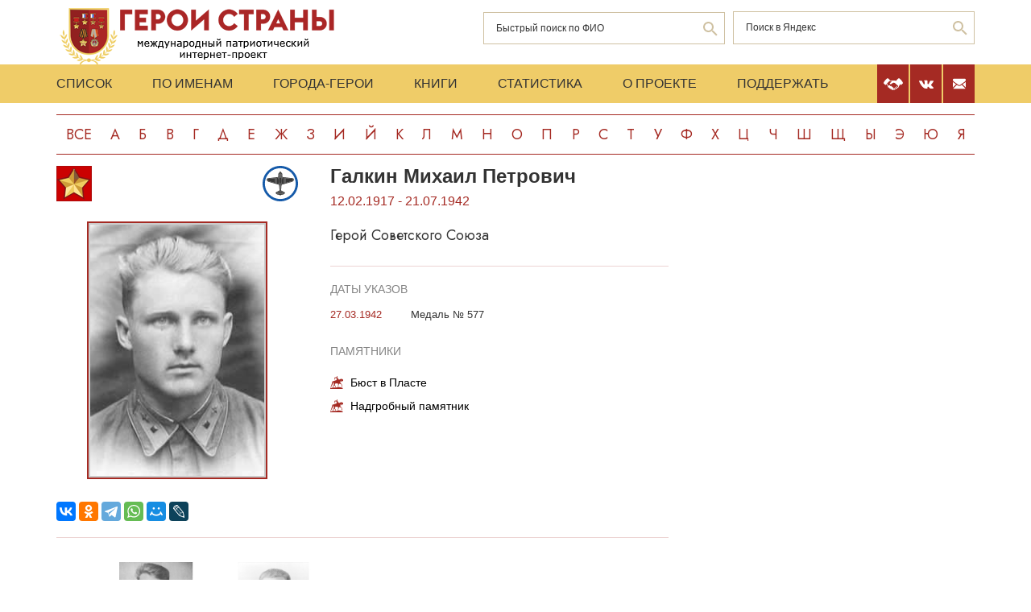

--- FILE ---
content_type: text/html; charset=UTF-8
request_url: https://www.warheroes.ru/hero/hero.asp?Hero_id=5840
body_size: 7767
content:
<html>
    <head>
		<meta http-equiv="Content-Type" content="text/html; charset=utf-8" />
        <meta http-equiv="X-UA-Compatible" content="IE=edge">
        <meta name="viewport" content="width=device-width, initial-scale=1">
		<meta name="description" content="Международный патриотический интернет-проект «Герои страны». Биографические очерки о Героях Советского Союза." />
		<meta name="keywords" content="Герой Советского Союза Герой России Кавалер ордена Славы Герой Социалистического Труда великая отечественная война Афганская война чеченская война Хасан Халхин-Гол патриотизм Россия авиация космонавтика вооруженный силы Вторая Мировая World War Герои страны" />
		<meta name="robots" content="ALL" />

		<meta property="og:image" content="https://www.warheroes.ru/content/images/heroes/GSS11941-45 part2/Galkin_Mh_Ptr_gss42.jpg" />
		<meta property="og:title" content="Галкин Михаил Петрович" />
		<meta property="og:description" content="12.02.1917 - 21.07.1942: Герой Советского Союза" />
        <meta name="content" content="Биографические очерки о Героях Советского Союза - Герой Советского Союза Галкин Михаил Петрович" /><title>Герой Советского Союза Галкин Михаил Петрович :: Герои страны</title>        <link rel="stylesheet" href="/assets/css/all.min.css?86" type="text/css">
        <link rel="stylesheet" href="/assets/css/app.min.css?92" type="text/css">
        <link rel="preconnect" href="https://fonts.googleapis.com">
        <link href="https://fonts.googleapis.com/css2?family=Jost:wght@300;400;500;700&display=swap" rel="stylesheet">

		<link rel="stylesheet" href="/js/dashboard/elrte-1.2/css/smoothness/jquery-ui-1.8.7.custom.css" type="text/css" media="screen" />

<script type="text/javascript" src="/js/dashboard/elrte-1.2/js/jquery-1.4.4.min.js"></script>
<script type="text/javascript" src="/js/dashboard/elrte-1.2/js/jquery-ui-1.8.7.custom.min.js"></script>

		<script type="text/javascript" src="/js/func.js"></script>
		<script type="text/javascript" src="/js/png-fix/jquery.pngFix.pack.js"></script>
        
				<!-- Yandex.RTB -->
		<script>window.yaContextCb=window.yaContextCb||[]</script>
		<script src="https://yandex.ru/ads/system/context.js" async></script>
    <script language="javascript">
           var message="";
            function clickIE() {if (document.all) {(message);return false;}}
            function clickNS(e) {
                if(document.layers||(document.getElementById&&!document.all)) {
                    if (e.which==2) {
                        (message);
                    return false;}
                }
            }
            if (document.layers) {
                document.captureEvents(Event.MOUSEDOWN);
                document.onmousedown=clickNS;
            }else{
                document.onmouseup=clickNS;
                document.oncontextmenu=clickIE;
            }
            document.onselectstart=new Function("return false");document.ondragstart=new Function("return false"); 
    </script>
	</head>

	<body>
    <header class="header">
        <div class="top-head">
            <div class="content">
                <div class="search-block">
                    <div class="form" style="height:50px;">
                        <form name="search" method="get" action="/main.asp">
                        <div class="input-wrap search fio">
                                <input type="text" name="qsearch" placeholder="Быстрый поиск по ФИО"/>
                                <button class="loop" type="button" onclick="document.search.submit()"></button>
                        </div>
                        </form>
                        <noindex>
                        <div class="input-wrap search google" data-bem="{&quot;action&quot;:&quot;https://yandex.ru/search/site/&quot;,&quot;arrow&quot;:false,&quot;bg&quot;:&quot;transparent&quot;,&quot;fontsize&quot;:12,&quot;fg&quot;:&quot;#000000&quot;,&quot;language&quot;:&quot;ru&quot;,&quot;logo&quot;:&quot;rb&quot;,&quot;publicname&quot;:&quot;поиск по warheroes.ru&quot;,&quot;suggest&quot;:true,&quot;target&quot;:&quot;_self&quot;,&quot;tld&quot;:&quot;ru&quot;,&quot;type&quot;:2,&quot;usebigdictionary&quot;:true,&quot;searchid&quot;:2666906,&quot;input_fg&quot;:&quot;#000000&quot;,&quot;input_bg&quot;:&quot;#ffffff&quot;,&quot;input_fontStyle&quot;:&quot;normal&quot;,&quot;input_fontWeight&quot;:&quot;normal&quot;,&quot;input_placeholder&quot;:&quot;&quot;,&quot;input_placeholderColor&quot;:&quot;#000000&quot;,&quot;input_borderColor&quot;:&quot;#7f9db9&quot;}">
                            <form action="https://yandex.ru/search/site/" method="get" target="_self" accept-charset="utf-8" id="yandex_search" name="yandex_search">
                                <input type="hidden" name="searchid" value="2666906"/>
                                <input type="hidden" name="l10n" value="ru"/>
                                <input type="hidden" name="reqenc" value=""/>
                                <input type="search" name="text" value="" id="query"  placeholder="Поиск в Яндекс"/>
                                <button class="loop" type="button" onclick="document.yandex_search.submit()">
                                </form></div>
                        <style type="text/css">.ya-page_js_yes .ya-site-form_inited_no { display: none; }</style>
                        <script type="text/javascript">(function(w,d,c){var s=d.createElement('script'),h=d.getElementsByTagName('script')[0],e=d.documentElement;if((' '+e.className+' ').indexOf(' ya-page_js_yes ')===-1){e.className+=' ya-page_js_yes';}s.type='text/javascript';s.async=true;s.charset='utf-8';s.src=(d.location.protocol==='https:'?'https:':'http:')+'//site.yandex.net/v2.0/js/all.js';h.parentNode.insertBefore(s,h);(w[c]||(w[c]=[])).push(function(){Ya.Site.Form.init()})})(window,document,'yandex_site_callbacks');</script>
                        </noindex>


                        <!--form action="https://www.google.ru/search" name="webalta" id="webalta" target="_blank" onsubmit="if(!query.value)return false;as_q.value = query.value "><input type="hidden" id="as_q" name="as_q" /><input type="hidden" name="as_sitesearch" value="warheroes.ru" />
                        <div class="input-wrap search google">
                            <input type="text" id="query" placeholder="Поиск в Google"/>
                            <button class="loop" type="button" onclick="document.webalta.submit()"></button>
                        </div>
                        </form-->


                    </div>
                </div>
                <a class="logo" href="/"><img src="/assets/img/logo.png" alt=""/></a>
                <!--div class="img-center"> <img src="assets/img/imgs.png" alt=""/></div-->
            </div>
        </div>
        <div class="menu-head">
            <div class="content">
                <div class="menu-links">
                    <ul>
                        <li><a href="/main.asp">Список</a></li>
                        <li><a href="/all.asp">По именам</a></li>
                        <li><a href="/towns.asp">Города-Герои</a></li>
                        <li><a href="/book1.asp">Книги</a></li>
                        <li><a href="/stats.asp">Статистика</a></li>
                        <li><a href="/about.asp">О проекте</a></li>
                        <li><a href="/crowdfunding.asp">Поддержать</a></li>
                    </ul>
                    <div class="burger-block">
                        <div class="burger"><span></span></div>
                    </div>
                </div>
                <div class="soc-menu red">
					<a class="crowdfun" href="/crowdfunding.asp"><img class="img-svg" src="/assets/img/look-crowdfun.svg" alt="Поддержать проект"/></a>
					<a class="vk" href="https://vk.com/club199450818"><img class="img-svg" src="/assets/img/vk-icon.svg" alt="vk"/></a>
					<a class="mail" href="/mail.asp"><img class="img-svg" src="/assets/img/mail-icon.svg" alt="mail"/></a>
				</div>
            </div>
        </div>
        <div class="content">
            <div class="listing">
                <!-- literals start -->
                                                            <a href='/main.asp?l=0'>Все</a><a  href='/main.asp?l=1'>А</a><a  href='/main.asp?l=2'>Б</a><a  href='/main.asp?l=3'>В</a><a  href='/main.asp?l=4'>Г</a><a  href='/main.asp?l=5'>Д</a><a  href='/main.asp?l=6'>Е</a><a  href='/main.asp?l=8'>Ж</a><a  href='/main.asp?l=9'>З</a><a  href='/main.asp?l=10'>И</a><a  href='/main.asp?l=11'>Й</a><a  href='/main.asp?l=12'>К</a><a  href='/main.asp?l=13'>Л</a><a  href='/main.asp?l=14'>М</a><a  href='/main.asp?l=15'>Н</a><a  href='/main.asp?l=16'>О</a><a  href='/main.asp?l=17'>П</a><a  href='/main.asp?l=18'>Р</a><a  href='/main.asp?l=19'>С</a><a  href='/main.asp?l=20'>Т</a><a  href='/main.asp?l=21'>У</a><a  href='/main.asp?l=22'>Ф</a><a  href='/main.asp?l=23'>Х</a><a  href='/main.asp?l=24'>Ц</a><a  href='/main.asp?l=25'>Ч</a><a  href='/main.asp?l=26'>Ш</a><a  href='/main.asp?l=27'>Щ</a><a  href='/main.asp?l=28'>Ы</a><a  href='/main.asp?l=29'>Э</a><a  href='/main.asp?l=30'>Ю</a><a  href='/main.asp?l=31'>Я</a>
                    
                                <!-- literals end -->
        </div>
    </header>
    <main class="main">
        <div class="content">
                    <!-- content start -->
<sape_index><div class="page-look">
    <div class="left-block">
        <div class="bio-block">
            <div class="foto-block">
                <div class="medals">
                    <div class="img-all"><img src="/assets/img/91_big.png" alt="Герой Советского Союза" title="Герой Советского Союза"/></div>
                    <div class="img-rod">
                                                            <img width="44" height="44" border="0" title="ВВС: Лётчики-истребители" alt="ВВС: Лётчики-истребители" src="/assets/img/icons/istreb.svg" />
                                                                       </div>
                </div>
                <div class="foto-border">
                                            <img  alt="Галкин&nbsp;Михаил Петрович" src="/content/images/heroes/GSS11941-45 part2/Galkin_Mh_Ptr_gss42.jpg" width="120" />
                                    </div>
                <div class="buttons-block">
                    <!-- Google Translate Element -->
                    <div id="google_translate_element"></div>
                    <script>
                        function googleTranslateElementInit() {
                            new google.translate.TranslateElement({pageLanguage: "ru"}, "google_translate_element");
                        };
                    </script>
                    <script src="https://translate.google.com/translate_a/element.js?cb=googleTranslateElementInit"></script>
                    <br>
                    <script src="https://yastatic.net/share2/share.js"></script>
                    <div class="ya-share2"
                         data-more-button-type="long"
                         data-limit = 8
                         data-curtain
                         data-image = "https://www.warheroes.ru/content/images/heroes/GSS11941-45 part2/Galkin_Mh_Ptr_gss42.jpg"
                         data-services="vkontakte,odnoklassniki,telegram,whatsapp,moimir,lj"></div>
                </div>
            </div>
            <div class="info-block">
                <div class="text">
    <h2>Галкин&nbsp;Михаил Петрович</h2>
    <div class="years-live">
        12.02.1917        -
        21.07.1942    </div>
    <p class="rank">Герой Советского Союза</p>
	
</div>
    <div class="items">
        <h4>Даты указов</h4>
                    <div class="item">
                <div class="date">
                    					27.03.1942				</div>
                <div>
					<p>
                        Медаль № 577                    </p>
                                    </div>
            </div>
                </div>
                    <div class="items memorials">
                    <h4>Памятники</h4>
                                            <p><a class="name" href="/hero/hero.asp?id=32251">Бюст в Пласте</a></p>
                                            <p><a class="name" href="/hero/hero.asp?id=33347">Надгробный памятник</a></p>
                                    </div>
                </div>
        </div>
            <div class="slider-fotos">
            <div class="swiper-container">
                <div class="swiper-wrapper">
                                            <div class="swiper-slide"><a  href="/hero/hero.asp?photo_id=11038"><img src="/content/images/photodocs/5840/thumbs/c625a2d56dbae91a6139570971d8ce33.jpg" title="М.П.Галкин, 1942 год" alt="" width="82" /></a></div>
                                            <div class="swiper-slide"><a  href="/hero/hero.asp?photo_id=21388"><img src="/content/images/photodocs/5840/thumbs/9355b0d91944f3f9eee0318d6b67db76.jpg" title="М.П.Галкин" alt="" width="82" /></a></div>
                                    </div>
            </div>
            <div class="swiper-button-prev"></div>
            <div class="swiper-button-next"></div>
        </div>
            <div class="history">
            <p><strong>Г</strong>алкин Михаил Петрович — командир звена 4-го истребительного авиационного полка 20-й смешанной авиационной дивизии 9-й армии Южного фронта, лейтенант.<br><br>
Родился 12 февраля 1917 года на прииске Кочкарь, ныне – в составе города Пласт Челябинской области, в семье рабочего. Русский. В четыре года стался круглым сиротой, воспитывался у дальней родственницы. В 1930 году окончил школу 1-й ступени. <br><br>
В том же году начал трудовую деятельность на золотом прииске. Работал учеником слесаря, слесарем в механическом цехе. Позднее работал на строительстве подстанции Челябинской ГРЭС, на Северном руднике прииска Кочкарь хронометражистом. В 1934-1936 годах учился на рабфаке. <br><br>
В 1936 по комсомольской путевке направлен летное училище. В 1938 году окончил Ворошиловградскую военную авиационную школу пилотов. Службу проходил в составе 4-го истребительного авиационного полка в Белоруссии. Участвовал в освободительном походе в Западную Белоруссию в 1939 году, в войне с Финляндией 1939-1940 годов. В декабре 1939 года полк был передан с состав ВВС 8 армии, базировался на аэродроме Суоярви. В январе-феврале 1940 года в составе полка лейтенант Галкин участвовал в боевых вылетах на прикрытие войск, на штурмовку и бомбометание финских позиций. Был награжден орденом Красного Знамени.
<br><br>
После окончания боев полк бы перебазирован на юг, в Одесский военный округ. Здесь, 22 июня 1941 года вступил в бой с захватчиками. В составе 20-й смешанной стрелковой дивизии. В этих боях вступил в бой с захватчиками и командир звена лейтенант Галкин. Летал на истребителях И-153 и И-16.
<br><br>
К августу 1941 года лейтенант Галкин совершил 58 боевых вылетов, участвовал в 18 воздушных боях, в которых сбил 5 самолетов противника: 2 бомбардировщика Ju-88, 2 истребителя Ме-109 и 1 разведчик PZL-43. Был представлен к присвоению звания Герой Советского Союза.<br><br>
В начале августа 1941 года на Крымском перешейке в одном из воздушных боёв был тяжело ранен. После госпиталя, в январе 1942 года направлен в город Новосибирск, на инструкторскую работу. Здесь узнал о присвоении высокого звания.
<br><br>
<strong>У</strong>казом Президиума Верховного Совета СССР от 27 марта 1942 года за образцовое выполнение боевых заданий командования на фронте борьбы с
немецкими захватчиками и проявленные при этом отвагу и геройство   лейтенанту <strong>Галкину Михаилу Петровичу</strong> присвоено звание Героя Советского Союза с вручением ордена Ленина и медали «Золотая Звезда» (№ 577).<br><br>
В июне 1942 года, несмотря на ранения (в шее и руке оставались осколки), добился отправки на фронт. Прошел переучивание на самолет Як-7. Воевал с составе 283-го авиационного полка на Волховском фронте. Сбил еще три самолета противника. <br><br>
21 июля 1942 года старший лейтенант Галкин не вернулся с боевого задания, был сбит в бою с бомбардировщиками в районе посёлка  Кириши  Ленинградской области. Только 1 октября пехотинцы обнаружили в лесу изрешечённый пулями Як-7 и останки лётчика – старшего лейтенанта Михаила Петровича Галкина. <br><br>Похоронен на воинском кладбище в посёлке Будогощь Киришского района Ленинградской области.<br><br>
Награждён орденами Ленина (27.03.1942), Красной Звезды (19.05.1940).<br><br>
Именем Героя названы улица в его родном городе и средняя школа. В городе Пласт и посёлке Будогощь установлены бюсты.  </p>
            <hr/>
            <p> &nbsp;</p>
            <!-- podpis start -->
                        <p class="provided">Биографию подготовил: <noindex>Николай Васильевич Уфаркин (1955-2011)</noindex></p>
                        <!-- podpis end -->
        </div>
        <!-- sources start -->
                <div class="items sources">
            <h4>Источники</h4>
            <noindex>
                            <p>Герои Советского Союза: крат. биогр. слов. Т.1. – Москва, 1987.</p>
                            <p>Кислицын А.С. Овеянные славой. Челябинск, 1965.</p>
                            <p>Уральцы бьются здорово. Свердловск, 1968.</p>
                        </noindex>
        </div>
                <!-- sources end -->
        <!-- banner start -->
                <!-- banner end -->
        <!-- Hero Put this script tag to the <head> of your page -->
                <noindex>
            <div class="comments-block" id="vk_comments"></div>
        </noindex>
        <script type="text/javascript" src="//vk.ru/js/api/openapi.js?154"></script>
        <script type="text/javascript">
            var swidth = window.innerWidth -992;
            if(swidth >0) {
                VK.init({apiId: 2279040, onlyWidgets: true});
                VK.Widgets.Comments("vk_comments", {limit: 15, attach: "*"}, 5840)
            }
        </script>
            </div>
    <div class="right-block">
        <div class="rrcom">
                <!--noindex>
        <div style="width:312px;height:581px;background-image: url('/img/banner_tb2.jpg');cursor: pointer"
             onclick="location.href='http://teambook2.ru'">
            &nbsp;
        </div>
    </noindex -->


    <!-- Yandex.RTB R-A-982199-2
    Разобраться с рекламой
    -->


    <div id="yandex_rtb_R-A-982199-2" style="display:inline-block;max-width:350px"></div>
    <script>window.yaContextCb.push(()=>{
            Ya.Context.AdvManager.render({
                renderTo: 'yandex_rtb_R-A-982199-2',
                blockId: 'R-A-982199-2',
                onError: (data) => {
                    console.log('type', data.type); // Тип ошибки: error или warning
                    console.log('code', data.code); // Код ошибки (см. значение выше)
                    console.log('text', data.text); // Текстовое описание ошибки
                    // Обработка ошибки со стороны площадки
                }
            })
        })</script>


        </div>
    </div>
</div>



</sape_index><!--c775764570168--><div id='cN7Ka_775764570168'></div>                    <!-- content end -->
        </div>
        <div class="content">
            <script type="text/javascript">
<!--
var _acic={dataProvider:10,allowCookieMatch:false};(function(){var e=document.createElement("script");e.type="text/javascript";e.async=true;e.src="https://www.acint.net/aci.js";var t=document.getElementsByTagName("script")[0];t.parentNode.insertBefore(e,t)})()
//-->
</script><!--775764570168--><div id='6iwI_775764570168'></div>         </div>
    </main>
     <footer class="footer">
         <div class="content">
            <div class="left">Международный патриотический интернет-проект «Герои страны». <span>© 2000 - 2026 гг.</span></div>
             <div class="right">Свидетельство СМИ: Эл № ФС77-85279 от 30.05.2023<span>Несанкционированное использование материалов сайта преследуется законом.</span></div>
         </div>
     </footer>

     <script src="/assets/js/app.min.js?id=2"></script>

<noindex>
<!--mail.vru top list counter-->
<script language="JavaScript">
d=document;a='';a+=';r='+escape(d.referrer);
js=10
</script>
<script language="JavaScript1.1">
a+=';j='+navigator.javaEnabled();
js=11
</script>
<script language="JavaScript1.2">
s=screen;a+=';s='+s.width+'*'+s.height
a+=';d='+(s.colorDepth?s.colorDepth:s.pixelDepth);
js=12
</script>
<script language="JavaScript1.3">
js=13
</script>


<!-- Yandex.Metrika counter -->
<script type="text/javascript" >
   (function(m,e,t,r,i,k,a){m[i]=m[i]||function(){(m[i].a=m[i].a||[]).push(arguments)};
   m[i].l=1*new Date();k=e.createElement(t),a=e.getElementsByTagName(t)[0],k.async=1,k.src=r,a.parentNode.insertBefore(k,a)})
   (window, document, "script", "https://mc.yandex.ru/metrika/tag.js", "ym");

   ym(79802731, "init", {
        clickmap:true,
        trackLinks:true,
        accurateTrackBounce:true
   });
</script>
<noscript><div><img src="https://mc.yandex.ru/watch/79802731" style="position:absolute; left:-9999px;" alt="" /></div></noscript>
<!-- /Yandex.Metrika counter -->

</noindex>


   </body>
</html>

--- FILE ---
content_type: image/svg+xml
request_url: https://www.warheroes.ru/assets/img/prev.svg
body_size: 236
content:
<svg width="18" height="14" viewBox="0 0 18 14" fill="none" xmlns="http://www.w3.org/2000/svg">
<path d="M1 7L8.38462 13V9.4H17V4.6H8.38462V1L1 7Z" stroke="white" stroke-width="2" stroke-linecap="round" stroke-linejoin="round"/>
</svg>


--- FILE ---
content_type: image/svg+xml
request_url: https://www.warheroes.ru/assets/img/icons/istreb.svg
body_size: 7897
content:
<?xml version="1.0" encoding="UTF-8" standalone="no"?>
<!-- Generator: Adobe Illustrator 15.1.0, SVG Export Plug-In . SVG Version: 6.00 Build 0)  -->

<svg
   version="1.1"
   id="Слой_1"
   x="0px"
   y="0px"
   width="44px"
   height="44px"
   viewBox="0 0 44 44"
   enable-background="new 0 0 44 44"
   xml:space="preserve"
   sodipodi:docname="istreb.svg"
   inkscape:version="1.2 (dc2aedaf03, 2022-05-15)"
   xmlns:inkscape="http://www.inkscape.org/namespaces/inkscape"
   xmlns:sodipodi="http://sodipodi.sourceforge.net/DTD/sodipodi-0.dtd"
   xmlns="http://www.w3.org/2000/svg"
   xmlns:svg="http://www.w3.org/2000/svg"><defs
   id="defs17237" /><sodipodi:namedview
   id="namedview17235"
   pagecolor="#ffffff"
   bordercolor="#000000"
   borderopacity="0.25"
   inkscape:showpageshadow="2"
   inkscape:pageopacity="0.0"
   inkscape:pagecheckerboard="0"
   inkscape:deskcolor="#d1d1d1"
   showgrid="false"
   inkscape:zoom="30.341309"
   inkscape:cx="15.836495"
   inkscape:cy="25.575693"
   inkscape:window-width="1680"
   inkscape:window-height="987"
   inkscape:window-x="-8"
   inkscape:window-y="-8"
   inkscape:window-maximized="1"
   inkscape:current-layer="g17232" />
<g
   id="g17232">
	<path
   fill="#A90000"
   d="M22,2.837c10.584,0,19.163,8.58,19.163,19.163S32.584,41.163,22,41.163   c-10.583,0-19.163-8.58-19.163-19.163S11.417,2.837,22,2.837 M22,0C9.869,0,0,9.869,0,22s9.869,22,22,22s22-9.869,22-22   S34.131,0,22,0L22,0z"
   id="path17202"
   style="fill:#155aa9" />
	<path
   fill="#383838"
   d="M37.324,15.297c-0.081-0.009-6.109-0.682-9.55-1.079c-0.002,0-0.004-0.001-0.005-0.001s-0.002,0-0.002,0   c-0.399-0.046-0.761-0.088-1.076-0.125c-0.002,0-0.003-0.001-0.005-0.001c0,0,0,0-0.001,0c-0.591-0.07-1.014-0.121-1.177-0.145   c-0.466-0.066-0.882-0.469-1.133-0.769l0.009-0.1c0-0.001-0.001-0.003,0-0.005c0.075-1.002,0.115-1.615,0.121-1.853   c0.043-1.826-0.512-2.32-0.683-2.428c-0.065-0.041-0.14-0.063-0.216-0.063h-0.179c-0.104-0.429-0.384-1.114-1.089-1.545   c-0.078-0.089-0.186-0.141-0.303-0.14c-0.006,0-0.011-0.002-0.017-0.002s-0.012,0.001-0.018,0.002c-0.116,0-0.224,0.051-0.302,0.14   c-0.705,0.431-0.985,1.117-1.09,1.545h-0.216c-0.076,0-0.151,0.022-0.216,0.063c-0.171,0.108-0.727,0.602-0.684,2.429   c0.005,0.229,0.045,0.837,0.112,1.72l0.018,0.237c-0.251,0.3-0.667,0.703-1.133,0.77c-0.996,0.143-11.707,1.338-11.849,1.355   c-0.53,0.106-1.533,0.598-1.533,1.701c0,0.77,0.338,2.163,2.604,2.85c1.58,0.478,11.781,3.352,11.894,3.384   c0.005,0.001,0.514,0.136,0.881,0.464c0.01,0.119,0.021,0.237,0.03,0.355l0.024,0.293c0,0.001,0.001,0.002,0.001,0.004   c0.179,2.117,0.359,4.218,0.519,6.063L16.79,32.71c-0.332,0.206-0.695,0.763-0.339,1.449c0.394,0.756,2.081,1.911,5.086,1.746   l0.06,0.686c0.018,0.209,0.193,0.37,0.404,0.37c0.21,0,0.385-0.161,0.404-0.37l0.059-0.686c0.193,0.011,0.38,0.016,0.561,0.016   c0,0,0,0,0.001,0c2.647,0,4.156-1.053,4.523-1.761c0.358-0.688-0.006-1.244-0.36-1.464l-4.25-2.279   c0.175-2.036,0.376-4.379,0.573-6.716c0.367-0.328,0.876-0.463,0.892-0.467c0.031-0.008,1.002-0.282,2.38-0.671   c0.025-0.006,0.051-0.01,0.074-0.021c3.149-0.89,8.34-2.359,9.429-2.689c2.267-0.687,2.605-2.081,2.605-2.85   C38.892,15.9,37.888,15.409,37.324,15.297z M27.364,14.987v6.57c-0.092,0.026-0.184,0.052-0.272,0.077v-6.678   C27.181,14.965,27.271,14.976,27.364,14.987z M22.02,7.937c0.311,0.228,0.478,0.537,0.566,0.792h-1.133   C21.541,8.475,21.709,8.165,22.02,7.937z M21.56,9.54h0.88v4.111c0,0.242-0.198,0.439-0.44,0.439c-0.242,0-0.439-0.197-0.439-0.439   V9.54z M20.569,9.54h0.18v4.111c0,0.689,0.561,1.25,1.25,1.25c0.689,0,1.25-0.561,1.25-1.25V9.54h0.174   c0.104,0.166,0.297,0.621,0.271,1.661c-0.006,0.228-0.049,0.881-0.128,1.915l-0.879,10.71c0,0.001,0,0.002,0,0.002   c-0.19,2.237-0.38,4.461-0.549,6.417l0,0L22,31.86l-0.107-1.245c0,0,0-0.001,0-0.002c-0.166-1.922-0.355-4.142-0.546-6.377   l-0.902-10.963l0,0l-0.03-0.394c-0.065-0.861-0.104-1.455-0.11-1.678C20.279,10.143,20.48,9.691,20.569,9.54z M16.937,14.952v6.69   c-0.089-0.025-0.181-0.051-0.272-0.077v-6.581C16.757,14.972,16.848,14.962,16.937,14.952z M5.919,17.003   c0-0.712,0.847-0.899,0.847-0.9c0.314-0.036,5.663-0.632,9.087-1.026v6.259c-3.081-0.871-6.981-1.979-7.905-2.258   C7.023,18.797,5.919,18.209,5.919,17.003z M19.817,22.455c-0.029-0.008-0.858-0.242-2.07-0.584v-7.014   c0.421-0.05,0.724-0.088,0.858-0.107c0.423-0.06,0.791-0.271,1.104-0.525l0.697,8.461C20.089,22.527,19.83,22.458,19.817,22.455z    M21.138,31.297l0.179,2.062h-4.024L21.138,31.297z M17.535,34.17h3.852l0.06,0.691l-0.092,0.241   C19.397,35.177,18.13,34.628,17.535,34.17z M22.646,35.103l-0.092-0.239l0.06-0.693h3.853   C25.874,34.63,24.609,35.183,22.646,35.103z M26.711,33.359h-4.026l0.178-2.063L26.711,33.359z M24.194,22.452   c-0.019,0.005-0.281,0.075-0.599,0.233l0.694-8.46c0.312,0.254,0.681,0.465,1.104,0.525c0.137,0.02,0.452,0.059,0.887,0.11v7.003   C25.059,22.208,24.221,22.444,24.194,22.452z M36.052,19.078c-0.922,0.279-4.803,1.38-7.877,2.25V15.08   c3.422,0.394,8.734,0.986,9.022,1.017c0.036,0.008,0.884,0.195,0.884,0.907C38.081,18.209,36.978,18.797,36.052,19.078z"
   id="path17204" />
	<path
   fill="#F7E736"
   d="M27.364,14.987v6.57c-0.092,0.026-0.184,0.052-0.272,0.077v-6.678   C27.181,14.965,27.271,14.976,27.364,14.987z"
   id="path17206"
   style="fill:#383838" />
	<path
   fill="#F7E736"
   d="M22.02,7.937c0.311,0.228,0.478,0.537,0.566,0.792h-1.133C21.541,8.475,21.709,8.165,22.02,7.937z"
   id="path17208"
   style="stroke:#383838" />
	<path
   fill="#F7E736"
   d="M21.56,9.54h0.88v4.111c0,0.242-0.198,0.439-0.44,0.439c-0.242,0-0.439-0.197-0.439-0.439V9.54z"
   id="path17210"
   style="fill:#383838" />
	<path
   fill="#F7E736"
   d="M20.569,9.54h0.18v4.111c0,0.689,0.561,1.25,1.25,1.25c0.689,0,1.25-0.561,1.25-1.25V9.54h0.174   c0.104,0.166,0.297,0.621,0.271,1.661c-0.006,0.228-0.049,0.881-0.128,1.915l-0.879,10.71c0,0.001,0,0.002,0,0.002   c-0.19,2.237-0.38,4.461-0.549,6.417l0,0L22,31.86l-0.107-1.245c0,0,0-0.001,0-0.002c-0.166-1.922-0.355-4.142-0.546-6.377   l-0.902-10.963l0,0l-0.03-0.394c-0.065-0.861-0.104-1.455-0.11-1.678C20.279,10.143,20.48,9.691,20.569,9.54z"
   id="path17212"
   style="fill:#383838" />
	<path
   fill="#F7E736"
   d="M16.937,14.952v6.69c-0.089-0.025-0.181-0.051-0.272-0.077v-6.581   C16.757,14.972,16.848,14.962,16.937,14.952z"
   id="path17214"
   style="fill:#383838" />
	<path
   fill="#F7E736"
   d="M5.919,17.003c0-0.712,0.847-0.899,0.847-0.9c0.314-0.036,5.663-0.632,9.087-1.026v6.259   c-3.081-0.871-6.981-1.979-7.905-2.258C7.023,18.797,5.919,18.209,5.919,17.003z"
   id="path17216"
   style="fill:#383838" />
	<path
   fill="#F7E736"
   d="M19.817,22.455c-0.029-0.008-0.858-0.242-2.07-0.584v-7.014c0.421-0.05,0.724-0.088,0.858-0.107   c0.423-0.06,0.791-0.271,1.104-0.525l0.697,8.461C20.089,22.527,19.83,22.458,19.817,22.455z"
   id="path17218"
   style="fill:#383838" />
	<polygon
   fill="#F7E736"
   points="21.138,31.297 21.316,33.359 17.292,33.359  "
   id="polygon17220"
   style="fill:#383838" />
	<path
   fill="#F7E736"
   d="M17.535,34.17h3.852l0.06,0.691l-0.092,0.241C19.397,35.177,18.13,34.628,17.535,34.17z"
   id="path17222"
   style="fill:#383838" />
	<path
   fill="#F7E736"
   d="M22.646,35.103l-0.092-0.239l0.06-0.693h3.853C25.874,34.63,24.609,35.183,22.646,35.103z"
   id="path17224"
   style="fill:#383838" />
	<polygon
   fill="#F7E736"
   points="26.711,33.359 22.685,33.359 22.862,31.296  "
   id="polygon17226"
   style="fill:#383838" />
	<path
   fill="#F7E736"
   d="M24.194,22.452c-0.019,0.005-0.281,0.075-0.599,0.233l0.694-8.46c0.312,0.254,0.681,0.465,1.104,0.525   c0.137,0.02,0.452,0.059,0.887,0.11v7.003C25.059,22.208,24.221,22.444,24.194,22.452z"
   id="path17228"
   style="fill:#383838" />
	<path
   fill="#F7E736"
   d="M36.052,19.078c-0.922,0.279-4.803,1.38-7.877,2.25V15.08c3.422,0.394,8.734,0.986,9.022,1.017   c0.036,0.008,0.884,0.195,0.884,0.907C38.081,18.209,36.978,18.797,36.052,19.078z"
   id="path17230"
   style="fill:#383838" />
</g>
</svg>
